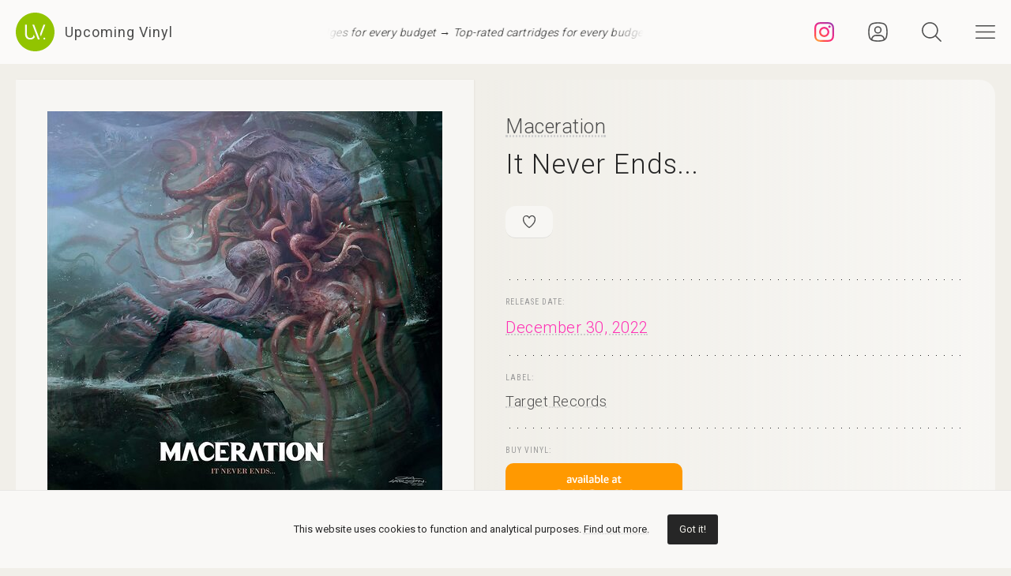

--- FILE ---
content_type: text/html; charset=UTF-8
request_url: https://upcomingvinyl.com/record/maceration-it-never-ends
body_size: 9937
content:
<!DOCTYPE html>
<html lang="en">

    <head>

        <meta charset="utf-8">

        <meta http-equiv="X-UA-Compatible" content="IE=edge">

        <meta name="viewport" content="width=device-width, initial-scale=1">

        <title>Maceration - It Never Ends... | Upcoming Vinyl (December 30, 2022)</title>

<meta name="description" content="It Never Ends... by Maceration, upcoming vinyl released December 30, 2022 on Target Records available for pre-order">

<meta property="og:type" content="website">

<meta property="og:site_name" content="Upcoming Vinyl">

<meta property="og:title" content="Maceration - It Never Ends...">

<meta property="og:description" content="Released December 30, 2022 on Target Records">

<meta property="og:url" content="https://upcomingvinyl.com/record/maceration-it-never-ends">

<meta property="og:image" content="https://upcomingvinyl.com/pics/covers/m/maceration-it-never-ends.jpg">

<meta name="twitter:card" content="summary_large_image">

<meta name="twitter:site" content="config('app_settings.twitter_handle')">

<meta name="twitter:title" content="Maceration - It Never Ends...">

<meta name="twitter:description" content="Released December 30, 2022 on Target Records">

<meta name="twitter:creator" content="config('app_settings.twitter_handle')">

<meta name="twitter:image" content="https://upcomingvinyl.com/pics/covers/m/maceration-it-never-ends.jpg">

        <link rel="icon" href="https://upcomingvinyl.com/images/icons/favicon.ico" sizes="any">
        <link rel="icon" href="https://upcomingvinyl.com/images/icons/favicon.svg" type="image/svg+xml" sizes="any">
        <link rel="apple-touch-icon" href="https://upcomingvinyl.com/images/icons/apple-touch-icon.png">

        <meta name="theme-color" content="#ffffff">

        <link rel="manifest" href="https://upcomingvinyl.com/manifest.json">

        <link rel="alternate" href="https://upcomingvinyl.com/feed" type="application/rss+xml" title="Upcoming Vinyl">

        <link rel="preconnect" href="https://fonts.googleapis.com">
        <link rel="preconnect" href="https://fonts.gstatic.com" crossorigin>
        <link href="https://fonts.googleapis.com/css2?family=Roboto:wght@100;300;400;500;600&family=Roboto+Slab:wght@200;300;400&family=Roboto+Condensed:wght@300;400&family=Merriweather:wght@300;400&family=Glass+Antiqua&display=swap" rel="stylesheet">

        <meta name='impact-site-verification' value='0746be56-9573-40f6-8d60-7b61e1016e67'>

        <meta name="google-adsense-account" content="ca-pub-5649538913396397">

        <script async src="https://pagead2.googlesyndication.com/pagead/js/adsbygoogle.js?client=ca-pub-5649538913396397" crossorigin="anonymous"></script>

        <script>
            if (localStorage.theme) document.documentElement.setAttribute("data-theme", localStorage.theme);
        </script>

        <link rel="stylesheet" href="https://unpkg.com/flickity@2/dist/flickity.min.css">
        <link rel="stylesheet" href="https://unpkg.com/flickity-fullscreen@2/fullscreen.css">

        <link rel="preload" as="style" href="https://upcomingvinyl.com/build/assets/app.ef357762.css" /><link rel="modulepreload" href="https://upcomingvinyl.com/build/assets/app.4fde979a.js" /><link rel="stylesheet" href="https://upcomingvinyl.com/build/assets/app.ef357762.css" data-navigate-track="reload" /><script type="module" src="https://upcomingvinyl.com/build/assets/app.4fde979a.js" data-navigate-track="reload"></script>
            <script type="application/ld+json">
    {
        "@context": "https://schema.org",
        "@graph": [
            {
                "@type":"ImageObject",
                "@id":"https://upcomingvinyl.com#logo",
                "url":"https://upcomingvinyl.com/images/icons/icon-app-192.png"
            },
            {
                "@type": "Organization",
                "@id":"https://upcomingvinyl.com#organization",
                "name": "Upcoming Vinyl",
                "url": "https://upcomingvinyl.com",
                "logo" : {
                    "@id":"https://upcomingvinyl.com#logo"
                },
                "sameAs" : [
                    "https://www.facebook.com/upcomingvinyl",                    "https://twitter.com/upcomingvinyl",                    "https://instagram.com/upcomingvinyl"                ]
            },
            {
                "@type": "WebSite",
                "@id":"https://upcomingvinyl.com#website",
                "name": "Upcoming Vinyl",
                "url": "https://upcomingvinyl.com",
                "potentialAction": {
                    "@type": "SearchAction",
                    "target": "https://upcomingvinyl.com/search/{search_term_string}",
                    "query-input": "required name=search_term_string"
                },
                "sameAs" : [
                    "https://www.facebook.com/upcomingvinyl",                    "https://twitter.com/upcomingvinyl",                    "https://instagram.com/upcomingvinyl"                ]
            },
            {
                "@type":"ImageObject",
                "@id":"https://upcomingvinyl.com/record/maceration-it-never-ends#cover"
                            },
            {
                "@type":"WebPage",
                "@id":"https://upcomingvinyl.com/record/maceration-it-never-ends#webpage",
                "url":"https://upcomingvinyl.com/record/maceration-it-never-ends",
                "name":"Maceration - It Never Ends...",
                "isPartOf":{
                    "@id":"https://upcomingvinyl.com#website"
                },
                "primaryImageOfPage":{
                    "@id":"https://upcomingvinyl.com/record/maceration-it-never-ends#cover"
                }
            },
            {
                "@type": "MusicAlbum",
                "@id": "https://upcomingvinyl.com/record/maceration-it-never-ends#record",
                "byArtist": {
                    "@type": "MusicGroup",
                    "name": "Maceration",
                    "@id": "https://upcomingvinyl.com/record/maceration-it-never-ends#artist"
                },
                                "publisher": {
                    "@type": "Organization",
                    "name": "Target Records"
                },
                                "genre": [],
                                "image": "https://upcomingvinyl.com/pics/covers/m/maceration-it-never-ends.jpg",
                                "name": "It Never Ends...",
                "albumReleaseType": "VinylRelease"
            }
        ]
    }
    </script>

        <script src="https://cdn.onesignal.com/sdks/web/v16/OneSignalSDK.page.js" defer></script>
        <script>
        window.OneSignalDeferred = window.OneSignalDeferred || [];
        OneSignalDeferred.push(async function(OneSignal) {
            await OneSignal.init({
            appId: "f209d4f4-389b-4883-ba8b-d7aa66e0f427",
            });
        });
        </script>

    </head>

    <body>

        <nav class="nav" id="nav">
    <div>
        <div class="top">
            <button class="nav-icons" id="nav-hamburger-icon-closed" aria-label="Close menu">
                <svg><use xlink:href="https://upcomingvinyl.com/images/icons.svg#closed"></use></svg>
            </button>
        </div>

        <ul class="main-menu">
            <li><a href="https://upcomingvinyl.com/new">Last added</a></li>
            <li><a href="https://upcomingvinyl.com/this-week">This week's releases</a></li>
            
            <li><a href="https://upcomingvinyl.com/featured">Featured</a></li>
            <li><a href="https://upcomingvinyl.com/release-calendar">Calendar</a></li>
            <li><a href="https://upcomingvinyl.com/overview">Overview</a></li>
            <li><a href="https://upcomingvinyl.com/posts">News / Articles</a></li>
            <li><a href="http://eepurl.com/gz2y1r" target="_blank">Newsletter</a></li>
                            <li><a href="https://upcomingvinyl.com/login">Favourites</a></li>
                                    <li><div class="theme-toggle">

    <input type="checkbox" class="theme-switch" id="theme-switch">

    <label class="theme-icon-dark" for="theme-switch" title="Switch to light mode">
        <svg><use xlink:href="https://upcomingvinyl.com/images/icons.svg#dark-mode"></use></svg>
    </label>

    <label class="theme-icon-light" for="theme-switch" title="Switch to dark mode">
        <svg><use xlink:href="https://upcomingvinyl.com/images/icons.svg#light-mode"></use></svg>
    </label>

</div>
</li>

        </ul>
    </div>

    <ul class="social-media">
        <li><a href="https://instagram.com/upcomingvinyl" target="_blank" rel="nofollow" aria-label="Instagram"><svg><use xlink:href="https://upcomingvinyl.com/images/icons.svg#sm-instagram"></use></svg></a></li>        <li><a href="https://www.facebook.com/upcomingvinyl" target="_blank" rel="nofollow" aria-label="Facebook"><svg><use xlink:href="https://upcomingvinyl.com/images/icons.svg#sm-facebook"></use></svg></a></li>                <li><a href="https://twitter.com/upcomingvinyl" target="_blank" rel="nofollow" aria-label="Twitter"><svg><use xlink:href="https://upcomingvinyl.com/images/icons.svg#sm-x"></use></svg></a></li>        <li><a href="https://bsky.app/profile/upcomingvinyl.com" target="_blank" rel="nofollow" aria-label="Bluesky"><svg><use xlink:href="https://upcomingvinyl.com/images/icons.svg#sm-bluesky"></use></svg></a></li>    </ul>

</nav>

<div class="nav-underlay" id="nav-underlay"></div>

        <div class="search-box" id="search-box">

    <div class="top">
        <button class="nav-icons to-right" id="nav-search-icon-closed">
            <svg><use xlink:href="https://upcomingvinyl.com/images/icons.svg#closed"></use></svg>
        </button>
    </div>

    <form action="https://upcomingvinyl.com/search" method="POST" class="search-form">
        <input type="hidden" name="_token" value="O7c8nSHqXfS3U0z3zVlgXJPq85xhl2mh9suM7lc0">        <input type="search" name="keyword" class="search-input" id="search-input" value="" placeholder="search" autocomplete="off" minlength="3">
    </form>

</div>

        <div class="container" id="container">

            <header class="header ">

    <div class="wrapper nopadding">

        <div class="header-content">

            <div class="logo-container">
                <a href="https://upcomingvinyl.com" class="logo" aria-label="Go to home page">
                    <svg><use xlink:href="https://upcomingvinyl.com/images/icons.svg#logo"></use></svg>
                    <span>Upcoming Vinyl</span>
                </a>
            </div>

            <div class="ticker">
                <div class="ticker__move">
                    <a href="https://amzn.to/4mf8HVb" target="_blank">Top-rated cartridges for every budget &rarr;</a>
                    <a href="https://amzn.to/4mf8HVb" target="_blank">Top-rated cartridges for every budget &rarr;</a>
                    <a href="https://amzn.to/4mf8HVb" target="_blank">Top-rated cartridges for every budget &rarr;</a>
                </div>
            </div>

            <div>
                                    <a href="https://instagram.com/upcomingvinyl" title="Instagram" class="nav-icons instagram" target="_blank">
                        <svg enable-background="new 0 0 128 128" version="1.1" viewBox="0 0 128 128" xml:space="preserve" xmlns="http://www.w3.org/2000/svg" xmlns:xlink="http://www.w3.org/1999/xlink"><g id="_x37__stroke"><g id="Instagram_1_"><rect clip-rule="evenodd" fill="none" fill-rule="evenodd" height="128" width="128"/><radialGradient cx="19.1111" cy="128.4444" gradientUnits="userSpaceOnUse" id="Instagram_2_" r="163.5519"><stop offset="0" style="stop-color:#FFB140"/><stop offset="0.2559" style="stop-color:#FF5445"/><stop offset="0.599" style="stop-color:#FC2B82"/><stop offset="1" style="stop-color:#8E40B7"/></radialGradient><path clip-rule="evenodd" d="M105.843,29.837    c0,4.242-3.439,7.68-7.68,7.68c-4.241,0-7.68-3.438-7.68-7.68c0-4.242,3.439-7.68,7.68-7.68    C102.405,22.157,105.843,25.595,105.843,29.837z M64,85.333c-11.782,0-21.333-9.551-21.333-21.333    c0-11.782,9.551-21.333,21.333-21.333c11.782,0,21.333,9.551,21.333,21.333C85.333,75.782,75.782,85.333,64,85.333z M64,31.135    c-18.151,0-32.865,14.714-32.865,32.865c0,18.151,14.714,32.865,32.865,32.865c18.151,0,32.865-14.714,32.865-32.865    C96.865,45.849,82.151,31.135,64,31.135z M64,11.532c17.089,0,19.113,0.065,25.861,0.373c6.24,0.285,9.629,1.327,11.884,2.204    c2.987,1.161,5.119,2.548,7.359,4.788c2.24,2.239,3.627,4.371,4.788,7.359c0.876,2.255,1.919,5.644,2.204,11.884    c0.308,6.749,0.373,8.773,0.373,25.862c0,17.089-0.065,19.113-0.373,25.861c-0.285,6.24-1.327,9.629-2.204,11.884    c-1.161,2.987-2.548,5.119-4.788,7.359c-2.239,2.24-4.371,3.627-7.359,4.788c-2.255,0.876-5.644,1.919-11.884,2.204    c-6.748,0.308-8.772,0.373-25.861,0.373c-17.09,0-19.114-0.065-25.862-0.373c-6.24-0.285-9.629-1.327-11.884-2.204    c-2.987-1.161-5.119-2.548-7.359-4.788c-2.239-2.239-3.627-4.371-4.788-7.359c-0.876-2.255-1.919-5.644-2.204-11.884    c-0.308-6.749-0.373-8.773-0.373-25.861c0-17.089,0.065-19.113,0.373-25.862c0.285-6.24,1.327-9.629,2.204-11.884    c1.161-2.987,2.548-5.119,4.788-7.359c2.239-2.24,4.371-3.627,7.359-4.788c2.255-0.876,5.644-1.919,11.884-2.204    C44.887,11.597,46.911,11.532,64,11.532z M64,0C46.619,0,44.439,0.074,37.613,0.385C30.801,0.696,26.148,1.778,22.078,3.36    c-4.209,1.635-7.778,3.824-11.336,7.382C7.184,14.3,4.995,17.869,3.36,22.078c-1.582,4.071-2.664,8.723-2.975,15.535    C0.074,44.439,0,46.619,0,64c0,17.381,0.074,19.561,0.385,26.387c0.311,6.812,1.393,11.464,2.975,15.535    c1.635,4.209,3.824,7.778,7.382,11.336c3.558,3.558,7.127,5.746,11.336,7.382c4.071,1.582,8.723,2.664,15.535,2.975    C44.439,127.926,46.619,128,64,128c17.381,0,19.561-0.074,26.387-0.385c6.812-0.311,11.464-1.393,15.535-2.975    c4.209-1.636,7.778-3.824,11.336-7.382c3.558-3.558,5.746-7.127,7.382-11.336c1.582-4.071,2.664-8.723,2.975-15.535    C127.926,83.561,128,81.381,128,64c0-17.381-0.074-19.561-0.385-26.387c-0.311-6.812-1.393-11.464-2.975-15.535    c-1.636-4.209-3.824-7.778-7.382-11.336c-3.558-3.558-7.127-5.746-11.336-7.382c-4.071-1.582-8.723-2.664-15.535-2.975    C83.561,0.074,81.381,0,64,0z" fill="url(#Instagram_2_)" fill-rule="evenodd" id="Instagram"/></g></g></svg>
                    </a>
                
                                    <a href="https://upcomingvinyl.com/user/favourites" title="Favourites" class="nav-icons favourites">
                        <svg><use xlink:href="https://upcomingvinyl.com/images/icons.svg#admin"></use></svg>
                    </a>
                
                

                <button class="nav-icons" id="nav-icon-search" aria-label="Seach">
                    <svg><use xlink:href="https://upcomingvinyl.com/images/icons.svg#search"></use></svg>
                </button>

                <button class="nav-icons" id="nav-icon-hamburger" aria-label="Menu">
                    <svg><use xlink:href="https://upcomingvinyl.com/images/icons.svg#hamburger"></use></svg>
                </button>
            </div>

        </div>

    </div>

</header>


            
    <main class="wrapper">

        <article class="record">

            <div class="cover sticky">

                <a href="https://upcomingvinyl.com/pics/covers/m/maceration-it-never-ends.jpg" data-pswp-width="500" data-pswp-height="500" class="gallery-item">
                    <img src="https://upcomingvinyl.com/pics/covers/m/maceration-it-never-ends.jpg" alt="Maceration - It Never Ends... vinyl cover">
                </a>

            </div>

            <div class="info">

                <div class="item release-info">

                    <div class="breadcrumbs"><a href="https://upcomingvinyl.com">UpcomingVinyl.com</a> <span>&#187;</span> Releases</div>

                    <h1>

                        
                            <a href="https://upcomingvinyl.com/artist/Maceration">Maceration</a>

                        
                        <span>It Never Ends...</span>

                    </h1>

                    <div class="formats">

                        <ul>

                            <li class="favourite">
                                                                    <a href="https://upcomingvinyl.com/login" title="Add to favourites">
                                        <svg><use xlink:href="https://upcomingvinyl.com/images/icons.svg#favourite"></use></svg>
                                    </a>
                                                            </li>

                            
                            
                            
                            
                            

                            
                        </ul>

                    </div>

                    <div class="styles">
                        <ul>
                                                    </ul>
                    </div>

                    
                </div>

                <div class="item release-date">

                    <div class="item-title">Release date:</div>

                    <a href="https://upcomingvinyl.com/release-date/2022-12-30" class="detail">December 30, 2022</a>

                </div>

                <div class="item label">

                    <div class="item-title">Label:</div>

                    <div class="labels">
                                                    <a href="https://upcomingvinyl.com/label/target-records">Target Records</a>
                                            </div>

                </div>

                <div class="item order">

                                            <div class="item-title">Buy vinyl:</div>
                    
                                            <a href="https://www.amazon.com/dp/B0BHG875PT?tag=upcomingvinyl-20" class="amazon-link">
                            <img src="https://upcomingvinyl.com/images/available-at-amazon.png">
                        </a>
                    
                </div>

                
                    <div class="item description">

                        
                        
                            <div class="item-title">Tracklist:</div>

                            <ul class="tracklist">

                                
                                    
                                        <li>
                                            <span>1. Lost in Depravity</span>
                                        </li>

                                    
                                        <li>
                                            <span>2. Epiphany of the Past</span>
                                        </li>

                                    
                                        <li>
                                            <span>3. Arcane Secrets</span>
                                        </li>

                                    
                                        <li>
                                            <span>4. It Never Ends</span>
                                        </li>

                                    
                                        <li>
                                            <span>5. Engulfed in Agony</span>
                                        </li>

                                    
                                        <li>
                                            <span>6. A Sacrifice of Pity</span>
                                        </li>

                                    
                                        <li>
                                            <span>7. On the Edge of Nothing</span>
                                        </li>

                                    
                                        <li>
                                            <span>8. Tender Twigs of Innocence</span>
                                        </li>

                                    
                                        <li>
                                            <span>9. Monolith of the Cursed</span>
                                        </li>

                                    
                                
                            </ul>

                        
                    </div>

                
                

                
                
                
                <ul class="share">
                    <li class="share-title">
                        Share
                    </li>
                    <li class="share-icon">
                        <svg><use xlink:href="https://upcomingvinyl.com/images/icons.svg#share"></use></svg>
                    </li>
                    <li>
                        <a href="https://www.facebook.com/sharer.php?u=https://upcomingvinyl.com/record/maceration-it-never-ends" target="_blank">
                            <svg><use xlink:href="https://upcomingvinyl.com/images/icons.svg#share-facebook"></use></svg>
                        </a>
                    </li>
                    <li>
                        <a href="https://twitter.com/intent/tweet?text=Maceration - It Never Ends...&url=https://upcomingvinyl.com/record/maceration-it-never-ends" target="_blank">
                            <svg><use xlink:href="https://upcomingvinyl.com/images/icons.svg#share-twitter"></use></svg>
                        </a>
                    </li>
                    <li>
                        <a href="https://pinterest.com/pin/create/button/?url=https://upcomingvinyl.com/record/maceration-it-never-ends" target="_blank">
                            <svg><use xlink:href="https://upcomingvinyl.com/images/icons.svg#share-pinterest"></use></svg>
                        </a>
                    </li>
                    <li>
                        <a href="/cdn-cgi/l/email-protection#[base64]" target="_blank">
                            <svg><use xlink:href="https://upcomingvinyl.com/images/icons.svg#share-email"></use></svg>
                        </a>
                    </li>
                    <li class="mobile">
                        <a href="fb-messenger://share/?link=https://upcomingvinyl.com/record/maceration-it-never-ends" target="_blank">
                            <svg><use xlink:href="https://upcomingvinyl.com/images/icons.svg#share-messenger"></use></svg>
                        </a>
                    </li>
                    <li class="mobile">
                        <a href="whatsapp://send?text=https://upcomingvinyl.com/record/maceration-it-never-ends" target="_blank">
                            <svg><use xlink:href="https://upcomingvinyl.com/images/icons.svg#share-whatsapp"></use></svg>
                        </a>
                    </li>
                                    </ul>

            </div>

            <div class="sidebar">

                <div class="latest">

                    <h3>LAST ADDED</h3>

                    <ul class="record-list">

    
        <li>
            <a href="https://upcomingvinyl.com/record/steeleye-span-ten-man-mop-or-mr-reservoir-butler-rides-again">
                <h2>
                    <span>
                        Steeleye Span &mdash; Ten Man Mop Or Mr. Reservoir Butler Rides Again
                                            </span>
                                            Reissued Sounds /
                                        February 13, 2026
                </h2>
            </a>
        </li>

    
        <li>
            <a href="https://upcomingvinyl.com/record/destin-conrad-whimsy">
                <h2>
                    <span>
                        Destin Conrad &mdash; Whimsy
                                            </span>
                                            Above Ground /
                                        February 13, 2026
                </h2>
            </a>
        </li>

    
        <li>
            <a href="https://upcomingvinyl.com/record/the-kitchenettes-sunday-best">
                <h2>
                    <span>
                        The Kitchenettes &mdash; Sunday Best
                                            </span>
                                            Slumberland Records /
                                        March 6, 2026
                </h2>
            </a>
        </li>

    
        <li>
            <a href="https://upcomingvinyl.com/record/king-diamond-them-uk-exclusive">
                <h2>
                    <span>
                        King Diamond &mdash; Them (Uk Exclusive)
                                            </span>
                                            Metal Blade Import /
                                        March 6, 2026
                </h2>
            </a>
        </li>

    
        <li>
            <a href="https://upcomingvinyl.com/record/colton-bowlin-grandpa-s-mill">
                <h2>
                    <span>
                        Colton Bowlin &mdash; Grandpa&#039;s Mill
                                            </span>
                                            State Line Records /
                                        March 13, 2026
                </h2>
            </a>
        </li>

    
        <li>
            <a href="https://upcomingvinyl.com/record/le-sserafim-spaghetti">
                <h2>
                    <span>
                        Le Sserafim &mdash; Spaghetti
                                            </span>
                                            SOURCE MUSIC /
                                        February 6, 2026
                </h2>
            </a>
        </li>

    
        <li>
            <a href="https://upcomingvinyl.com/record/mercyful-fate-don-t-break-the-oath-uk-exclusive">
                <h2>
                    <span>
                        Mercyful Fate &mdash; Don&#039;t Break The Oath (Uk Exclusive)
                                            </span>
                                            Metal Blade Import /
                                        March 20, 2026
                </h2>
            </a>
        </li>

    
        <li>
            <a href="https://upcomingvinyl.com/record/em-beihold-tales-of-a-failed-shapeshifter-signed-insert">
                <h2>
                    <span>
                        Em Beihold &mdash; Tales of a Failed Shapeshifter Signed Insert
                                            </span>
                                            Moon Projects/Republic /
                                        February 27, 2026
                </h2>
            </a>
        </li>

    
        <li>
            <a href="https://upcomingvinyl.com/record/split-enz-seconds-thoughts-expanded">
                <h2>
                    <span>
                        Split Enz &mdash; Seconds Thoughts Expanded
                                                    [2xLP]
                                            </span>
                                            Chrysalis /
                                        February 27, 2026
                </h2>
            </a>
        </li>

    
        <li>
            <a href="https://upcomingvinyl.com/record/lolo-god-forbid-a-girl-spits-out-her-feeling-fruit-punch">
                <h2>
                    <span>
                        LOLO &mdash; god forbid a girl spits out her feeling! Fruit Punch
                                            </span>
                                            Fearless Records /
                                        May 1, 2026
                </h2>
            </a>
        </li>

    
        <li>
            <a href="https://upcomingvinyl.com/record/stephen-o-malley-spheres-collapser">
                <h2>
                    <span>
                        Stephen O&#039;Malley &mdash; Spheres Collapser
                                            </span>
                                            Xkatedral /
                                        February 27, 2026
                </h2>
            </a>
        </li>

    
        <li>
            <a href="https://upcomingvinyl.com/record/sugar-copper-blue-citrus">
                <h2>
                    <span>
                        Sugar &mdash; Copper Blue (Citrus)
                                            </span>
                                            Bmg /
                                        February 20, 2026
                </h2>
            </a>
        </li>

    
</ul>

                    <a href="https://upcomingvinyl.com/new" class="show-more">Show more &rarr;</a>

                </div>

                

            </div>

        </article>

        

        <a href="https://play.google.com/store/apps/details?id=com.lushz.upcomingvinyl" target="_blank" class="app-link">
    <p>Install our app to receive notifications when new upcoming releases are added.</p>
    <img alt="Get it on Google Play" src="https://play.google.com/intl/en_us/badges/static/images/badges/en_badge_web_generic.png">
</a>



        
            <section class="related-records">

                <h3>Recommended equipment and accessories</h3>

                <ul class="product-grid">

    
        <li>

            <a href="https://amzn.to/2uDeWNq" target="_blank">

                                    <div class="featured-image">
                        <img src="https://upcomingvinyl.com/media/products/10/denon-dp400.jpg" alt="Denon DP-400">
                    </div>
                
                <h2>Denon DP-400</h2>

                                    <p>Featuring a high-precision, belt-driven mechanism and an adjustable tonearm that ensures optimal tracking and minimal resonance</p>
                
            </a>

        </li>

    
        <li>

            <a href="https://amzn.to/3Rt7kpi" target="_blank">

                                    <div class="featured-image">
                        <img src="https://upcomingvinyl.com/media/products/18/HumminGuru Ultrasonic Vinyl Record Cleaner.jpg" alt="HumminGuru: Ultrasonic Vinyl Record Cleaner">
                    </div>
                
                <h2>HumminGuru: Ultrasonic Vinyl Record Cleaner</h2>

                                    <p>Advanced ultrasonic technology with customizable cleaning cycles and a large tank capacity to thoroughly remove dust, dirt, and contaminants</p>
                
            </a>

        </li>

    
        <li>

            <a href="https://amzn.to/3XUO72C" target="_blank">

                                    <div class="featured-image">
                        <img src="https://upcomingvinyl.com/media/products/26/VEVOR Ultrasonic Cleaner.jpg" alt="Vevor Ultrasonic Cleaner">
                    </div>
                
                <h2>Vevor Ultrasonic Cleaner</h2>

                                    <p>Thoroughly clean and restore your vinyl records, removing dust, dirt, and grime from every groove without damaging the surface</p>
                
            </a>

        </li>

    
        <li>

            <a href="https://amzn.to/4ehVneu" target="_blank">

                                    <div class="featured-image">
                        <img src="https://upcomingvinyl.com/media/products/27/nag.jpg" alt="Nagaoka MP-110H Cartridge">
                    </div>
                
                <h2>Nagaoka MP-110H Cartridge</h2>

                                    <p>Features a high-quality elliptical stylus that provides excellent tracking and minimizes distortion, delivering a detailed sound reproduction with an output voltage of 5.0 mV</p>
                
            </a>

        </li>

    
        <li>

            <a href="https://amzn.to/3BgFeaB" target="_blank">

                                    <div class="featured-image">
                        <img src="https://upcomingvinyl.com/media/products/23/project.jpg" alt="Pro-Ject Phono Box DC Pre-Amp">
                    </div>
                
                <h2>Pro-Ject Phono Box DC Pre-Amp</h2>

                                    <p>Compact, high-performance phono preamplifier for both MM and MC cartridges, delivering a clean, detailed signal with minimal noise.</p>
                
            </a>

        </li>

    
</ul>

            </section>

        
        
            <section class="related-records">

                <h3>Featured Upcoming Vinyl</h3>

                <ul class="record-grid">

    
        <li>

            <a href="https://upcomingvinyl.com/record/florist-holdly-ep-10-year-anniversary-edition-blue-splatter">

                <img src="https://upcomingvinyl.com/images/tn-placeholder.svg" data-src="https://upcomingvinyl.com/pics/covers/f/florist-holdly-ep-10-year-anniversary-edition-blue-splatter-tn.jpg" class="lazy-tn"  alt="Florist - Holdly (10 Year Anniversary Edition; Blue Splatter) vinyl cover">

                <h2>
                    Florist
                    <span>
                        Holdly (10 Year Anniversary Edition; Blue Splatter)
                                            </span>
                </h2>

            </a>

            <div class="labels">
                                    <a href="https://upcomingvinyl.com/label/double-double-whammy">Double Double Whammy</a>
                
                <br>

                February 20, 2026

                            </div>

        </li>

    
        <li>

            <a href="https://upcomingvinyl.com/record/charlie-puth-whatever-s-clever-amazon-exclusive">

                <img src="https://upcomingvinyl.com/images/tn-placeholder.svg" data-src="https://upcomingvinyl.com/pics/covers/c/charlie-puth-whatever-s-clever-amazon-exclusive-tn.jpg" class="lazy-tn"  alt="Charlie Puth - Whatever&#039;s Clever! (Amazon Exclusive) vinyl cover">

                <h2>
                    Charlie Puth
                    <span>
                        Whatever&#039;s Clever! (Amazon Exclusive)
                                            </span>
                </h2>

            </a>

            <div class="labels">
                                    <a href="https://upcomingvinyl.com/label/atlantic">Atlantic</a>
                
                <br>

                March 27, 2026

                            </div>

        </li>

    
        <li>

            <a href="https://upcomingvinyl.com/record/megadeth-megadeth">

                <img src="https://upcomingvinyl.com/images/tn-placeholder.svg" data-src="https://upcomingvinyl.com/pics/covers/m/megadeth-megadeth-tn.jpg" class="lazy-tn"  alt="Megadeth - Megadeth vinyl cover">

                <h2>
                    Megadeth
                    <span>
                        Megadeth
                                                    [2xLP]
                                            </span>
                </h2>

            </a>

            <div class="labels">
                                    <a href="https://upcomingvinyl.com/label/frontiers-new-recordings-physical-only">Frontiers New Recordings Physical Only</a>
                
                <br>

                January 23, 2026

                            </div>

        </li>

    
        <li>

            <a href="https://upcomingvinyl.com/record/joji-piss-in-the-wind">

                <img src="https://upcomingvinyl.com/images/tn-placeholder.svg" data-src="https://upcomingvinyl.com/pics/covers/j/joji-piss-in-the-wind-tn.jpg" class="lazy-tn"  alt="Joji - Piss In The Wind vinyl cover">

                <h2>
                    Joji
                    <span>
                        Piss In The Wind
                                            </span>
                </h2>

            </a>

            <div class="labels">
                                    <a href="https://upcomingvinyl.com/label/palace-creek">Palace Creek</a>
                
                <br>

                February 6, 2026

                            </div>

        </li>

    
        <li>

            <a href="https://upcomingvinyl.com/record/jose-gonzalez-against-the-dying-of-the-light">

                <img src="https://upcomingvinyl.com/images/tn-placeholder.svg" data-src="https://upcomingvinyl.com/pics/covers/j/jose-gonzalez-against-the-dying-of-the-light-tn.jpg" class="lazy-tn"  alt="José González - Against The Dying Of The Light vinyl cover">

                <h2>
                    José González
                    <span>
                        Against The Dying Of The Light
                                            </span>
                </h2>

            </a>

            <div class="labels">
                                    <a href="https://upcomingvinyl.com/label/mute">Mute</a>
                
                <br>

                March 27, 2026

                            </div>

        </li>

    
        <li>

            <a href="https://upcomingvinyl.com/record/foy-vance-the-wake-blue">

                <img src="https://upcomingvinyl.com/images/tn-placeholder.svg" data-src="https://upcomingvinyl.com/pics/covers/f/foy-vance-the-wake-blue-tn.jpg" class="lazy-tn"  alt="Foy Vance - The Wake (Blue) vinyl cover">

                <h2>
                    Foy Vance
                    <span>
                        The Wake (Blue)
                                                    [2xLP]
                                            </span>
                </h2>

            </a>

            <div class="labels">
                                    <a href="https://upcomingvinyl.com/label/rounder">Rounder</a>
                
                <br>

                March 13, 2026

                            </div>

        </li>

    
        <li>

            <a href="https://upcomingvinyl.com/record/arlo-parks-ambiguous-desire">

                <img src="https://upcomingvinyl.com/images/tn-placeholder.svg" data-src="https://upcomingvinyl.com/pics/covers/a/arlo-parks-ambiguous-desire-tn.jpg" class="lazy-tn"  alt="Arlo Parks - Ambiguous Desire vinyl cover">

                <h2>
                    Arlo Parks
                    <span>
                        Ambiguous Desire
                                            </span>
                </h2>

            </a>

            <div class="labels">
                                    <a href="https://upcomingvinyl.com/label/transgressive">Transgressive</a>
                
                <br>

                April 3, 2026

                            </div>

        </li>

    
        <li>

            <a href="https://upcomingvinyl.com/record/silversun-pickups-tenterhooks">

                <img src="https://upcomingvinyl.com/images/tn-placeholder.svg" data-src="https://upcomingvinyl.com/pics/covers/s/silversun-pickups-tenterhooks-tn.jpg" class="lazy-tn"  alt="Silversun Pickups - Tenterhooks vinyl cover">

                <h2>
                    Silversun Pickups
                    <span>
                        Tenterhooks
                                            </span>
                </h2>

            </a>

            <div class="labels">
                                    <a href="https://upcomingvinyl.com/label/new-machine-recordings">New Machine Recordings</a>
                
                <br>

                February 6, 2026

                            </div>

        </li>

    
        <li>

            <a href="https://upcomingvinyl.com/record/yes-symphonic-live-limited-edition-180g-4-half-speed">

                <img src="https://upcomingvinyl.com/images/tn-placeholder.svg" data-src="https://upcomingvinyl.com/pics/covers/y/yes-symphonic-live-limited-edition-180g-4-half-speed-tn.jpg" class="lazy-tn"  alt="Yes - SYmphonic Live (Limited Edition; Half-Speed) vinyl cover">

                <h2>
                    Yes
                    <span>
                        SYmphonic Live (Limited Edition; Half-Speed)
                                                    [4xLP]
                                            </span>
                </h2>

            </a>

            <div class="labels">
                                    <a href="https://upcomingvinyl.com/label/mercury-studios">Mercury Studios</a>
                
                <br>

                January 23, 2026

                            </div>

        </li>

    
        <li>

            <a href="https://upcomingvinyl.com/record/alan-vega-collision-drive-red">

                <img src="https://upcomingvinyl.com/images/tn-placeholder.svg" data-src="https://upcomingvinyl.com/pics/covers/a/alan-vega-collision-drive-red-tn.jpg" class="lazy-tn"  loading="lazy"  alt="Alan Vega - Collision Drive (Red) vinyl cover">

                <h2>
                    Alan Vega
                    <span>
                        Collision Drive (Red)
                                            </span>
                </h2>

            </a>

            <div class="labels">
                                    <a href="https://upcomingvinyl.com/label/sacred-bones">Sacred Bones</a>
                
                <br>

                January 23, 2026

                            </div>

        </li>

    
        <li>

            <a href="https://upcomingvinyl.com/record/tori-amos-strange-little-girls-enjoy-the-silence-version">

                <img src="https://upcomingvinyl.com/images/tn-placeholder.svg" data-src="https://upcomingvinyl.com/pics/covers/t/tori-amos-strange-little-girls-enjoy-the-silence-version-tn.jpg" class="lazy-tn"  loading="lazy"  alt="Tori Amos - Strange Little Girls Enjoy the Silence Version vinyl cover">

                <h2>
                    Tori Amos
                    <span>
                        Strange Little Girls Enjoy the Silence Version
                                                    [2xLP]
                                            </span>
                </h2>

            </a>

            <div class="labels">
                                    <a href="https://upcomingvinyl.com/label/atlantic-catalog-group">Atlantic Catalog Group</a>
                
                <br>

                February 20, 2026

                            </div>

        </li>

    
        <li>

            <a href="https://upcomingvinyl.com/record/asia-live-in-london">

                <img src="https://upcomingvinyl.com/images/tn-placeholder.svg" data-src="https://upcomingvinyl.com/pics/covers/a/asia-live-in-london-tn.jpg" class="lazy-tn"  loading="lazy"  alt="Asia - Live In London vinyl cover">

                <h2>
                    Asia
                    <span>
                        Live In London
                                                    [2xLP]
                                            </span>
                </h2>

            </a>

            <div class="labels">
                                    <a href="https://upcomingvinyl.com/label/frontiers-new-recordings-physical-only">Frontiers New Recordings Physical Only</a>
                
                <br>

                March 13, 2026

                            </div>

        </li>

    
        <li>

            <a href="https://upcomingvinyl.com/record/angel-du-t-cold-2-the-touch-red">

                <img src="https://upcomingvinyl.com/images/tn-placeholder.svg" data-src="https://upcomingvinyl.com/pics/covers/a/angel-du-t-cold-2-the-touch-red-tn.jpg" class="lazy-tn"  loading="lazy"  alt="Angel Du$T - Cold 2 the Touch (Red) vinyl cover">

                <h2>
                    Angel Du$T
                    <span>
                        Cold 2 the Touch (Red)
                                            </span>
                </h2>

            </a>

            <div class="labels">
                                    <a href="https://upcomingvinyl.com/label/run-for-cover">Run For Cover</a>
                
                <br>

                February 13, 2026

                            </div>

        </li>

    
        <li>

            <a href="https://upcomingvinyl.com/record/morrissey-make-up-is-a-lie-blue">

                <img src="https://upcomingvinyl.com/images/tn-placeholder.svg" data-src="https://upcomingvinyl.com/pics/covers/m/morrissey-make-up-is-a-lie-blue-tn.jpg" class="lazy-tn"  loading="lazy"  alt="Morrissey - MAke-Up Is A Lie (Blue) vinyl cover">

                <h2>
                    Morrissey
                    <span>
                        MAke-Up Is A Lie (Blue)
                                            </span>
                </h2>

            </a>

            <div class="labels">
                                    <a href="https://upcomingvinyl.com/label/warner-records">Warner Records</a>
                
                <br>

                March 6, 2026

                            </div>

        </li>

    
</ul>

            </section>

        
        
            <section class="related-records">

                <h3>Featured Posts</h3>

                <ul class="post-grid">

    
        <li>

            <a href="https://upcomingvinyl.com/posts/notable-vinyl-releases-out-this-friday-january-16-2026">

                                    <img src="https://upcomingvinyl.com/images/post-tn-placeholder.jpg" alt="Notable vinyl releases out this Friday -  January 16, 2026">
                
                <h2>
                    Notable vinyl releases out this Friday -  January 16, 2026
                </h2>

            </a>

                        <ul class="categories">
                                    <li><a href="https://upcomingvinyl.com/posts/category/lists">Lists</a></li>
                                    <li><a href="https://upcomingvinyl.com/posts/category/weekly">Weekly</a></li>
                
                            </ul>
            
        </li>

    
        <li>

            <a href="https://upcomingvinyl.com/posts/notable-vinyl-releases-out-this-friday-december-12-2025">

                                    <img src="https://upcomingvinyl.com/media/posts/121/notable-vinyl-releases-out-this-friday-december-12-2025-tn.jpg"  alt="Notable vinyl releases out this Friday -  December 12, 2025">
                
                <h2>
                    Notable vinyl releases out this Friday -  December 12, 2025
                </h2>

            </a>

                        <ul class="categories">
                                    <li><a href="https://upcomingvinyl.com/posts/category/lists">Lists</a></li>
                                    <li><a href="https://upcomingvinyl.com/posts/category/weekly">Weekly</a></li>
                
                            </ul>
            
        </li>

    
        <li>

            <a href="https://upcomingvinyl.com/posts/notable-vinyl-releases-out-this-friday-december-05-2025">

                                    <img src="https://upcomingvinyl.com/media/posts/120/notable-vinyl-releases-out-this-friday-december-05-2025-tn.jpg"  alt="Notable vinyl releases out this Friday -  December 05, 2025">
                
                <h2>
                    Notable vinyl releases out this Friday -  December 05, 2025
                </h2>

            </a>

                        <ul class="categories">
                                    <li><a href="https://upcomingvinyl.com/posts/category/lists">Lists</a></li>
                                    <li><a href="https://upcomingvinyl.com/posts/category/weekly">Weekly</a></li>
                
                            </ul>
            
        </li>

    
</ul>

            </section>

        
        <div class="asns">
    <script data-cfasync="false" src="/cdn-cgi/scripts/5c5dd728/cloudflare-static/email-decode.min.js"></script><script async src="https://pagead2.googlesyndication.com/pagead/js/adsbygoogle.js?client=ca-pub-5649538913396397"
     crossorigin="anonymous"></script>
    <ins class="adsbygoogle"
        style="display:block"
        data-ad-client="ca-pub-5649538913396397"
        data-ad-slot="5870727635"
        data-ad-format="auto"
        data-full-width-responsive="true"></ins>
    <script>
        (adsbygoogle = window.adsbygoogle || []).push({});
    </script>
</div>

    </main>


            <footer class="footer">

    <div class="newsletter-form-container">

    <form action="https://upcomingvinyl.us3.list-manage.com/subscribe/post" method="POST" class="newsletter-form">

        <input type="hidden" name="u" value="5b9168e034cb14b31fcbd3534">
        <input type="hidden" name="id" value="4658a9a0be">
        <input type="hidden" name="v_id" value="4834">
        <input type="hidden" name="f_id" value="00c57be2f0">

        <label for="email">Newsletter</label>

        <input type="email" name="EMAIL" id="email" value="" placeholder="enter your email address" autocomplete="off" required>

        <input type="submit" value="Subscribe">

    </form>

</div>

    <div class="wrapper">

        <ul class="nav-social-media">
            <li><a href="https://instagram.com/upcomingvinyl" target="_blank" rel="nofollow" aria-label="Instagram"><svg><use xlink:href="https://upcomingvinyl.com/images/icons.svg#sm-instagram"></use></svg></a></li>            <li><a href="https://www.facebook.com/upcomingvinyl" target="_blank" rel="nofollow" aria-label="Facebook"><svg><use xlink:href="https://upcomingvinyl.com/images/icons.svg#sm-facebook"></use></svg></a></li>            <li><a href="https://twitter.com/upcomingvinyl" target="_blank" rel="nofollow" aria-label="Twitter"><svg><use xlink:href="https://upcomingvinyl.com/images/icons.svg#sm-x"></use></svg></a></li>            <li><a href="https://bsky.app/profile/upcomingvinyl.com" target="_blank" rel="nofollow" aria-label="Bluesky"><svg><use xlink:href="https://upcomingvinyl.com/images/icons.svg#sm-bluesky"></use></svg></a></li>        </ul>

        <nav>
            <ul class="nav-footer">
                <li><a href="https://upcomingvinyl.com">Home</a></li>
                <li><a href="https://upcomingvinyl.com/new">Last added</a></li>
                <li><a href="https://upcomingvinyl.com/this-week">This week's releases</a></li>
                <li><a href="https://upcomingvinyl.com/this-month">This month's releases</a></li>
                <li><a href="https://upcomingvinyl.com/release-calendar">Calendar</a></li>
                <li><a href="https://upcomingvinyl.com/overview">Overview</a></li>
                                    <li><a href="https://upcomingvinyl.com/login">Favourites</a></li>
                                <li><a href="https://upcomingvinyl.com/posts">Posts</a></li>
                <li><a href="http://eepurl.com/gz2y1r" target="_blank">Newsletter</a></li>
            </ul>
        </nav>

        <nav>
            <ul class="nav-footer secondary">
                <li><a href="https://upcomingvinyl.com/about">About</a></li>
                <li><a href="https://upcomingvinyl.com/privacy-policy">Privacy policy</a></li>
                <li><a href="https://upcomingvinyl.com/terms-conditions">Terms &amp; conditions</a></li>
            </ul>
        </nav>

            <div class="affiliate-disclaimer">Upcomingvinyl.com is a participant in the Amazon Services LLC Associates Program, an affiliate advertising program designed to provide a means for sites to earn advertising fees by advertising and linking to Amazon.com</div>

    </div>

</footer>

        </div>

        <div id="cookie-consent" class="cookie-consent">

    <div class="text">This website uses cookies to function and analytical purposes. <a href="https://upcomingvinyl.com/privacy-policy">Find out more.</a></div>

    <div id="accept-cookie-consent" class="button">Got it!</div>

</div>

            <script type="module">
        import PhotoSwipeLightbox from 'https://upcomingvinyl.com/js/photoswipe/photoswipe-lightbox.esm.js';
        const lightbox = new PhotoSwipeLightbox({
          gallery: '.record',
          children: '.gallery-item',
          pswpModule: () => import('https://upcomingvinyl.com/js/photoswipe/photoswipe.esm.js'),
          bgOpacity: 0.9,
          counter: false,
          zoom: false,
        });
        lightbox.init();
    </script>

    <script type="module">
        $('.desc').readmore({
            speed: 75,
            collapsedHeight: 210,
            lessLink: '',
            moreLink: '<a href="#" class="show-more">Show more &rarr;</a>'
        });
    </script>

    

    <script type="module">
        $(document).ready(function() {
            $(".lazy-tn").unveil(500);
        });
    </script>

    <script src="/livewire/livewire.js?id=b67331b2"   data-csrf="O7c8nSHqXfS3U0z3zVlgXJPq85xhl2mh9suM7lc0" data-uri="/livewire/update" data-navigate-once="true"></script>


        <!-- Google tag (gtag.js) -->
<script async src="https://www.googletagmanager.com/gtag/js?id=G-SM6QR0S1MX"></script>
<script>
  window.dataLayer = window.dataLayer || [];
  function gtag(){dataLayer.push(arguments);}
  gtag('js', new Date());

  gtag('config', 'G-SM6QR0S1MX');
</script>

        <script>
if ('serviceWorker' in navigator) {
    window.addEventListener('load', function() {
    navigator.serviceWorker.register('https://upcomingvinyl.com/service-worker.js')
        .then(function(registration) {
        console.log('ServiceWorker registration successful:', registration);
        }, function(err) {
        console.log('ServiceWorker registration failed:', err);
        });
    });
}
</script>

    <script defer src="https://static.cloudflareinsights.com/beacon.min.js/vcd15cbe7772f49c399c6a5babf22c1241717689176015" integrity="sha512-ZpsOmlRQV6y907TI0dKBHq9Md29nnaEIPlkf84rnaERnq6zvWvPUqr2ft8M1aS28oN72PdrCzSjY4U6VaAw1EQ==" data-cf-beacon='{"version":"2024.11.0","token":"661e2c14cc9e4c89afb07094ab7a8c78","r":1,"server_timing":{"name":{"cfCacheStatus":true,"cfEdge":true,"cfExtPri":true,"cfL4":true,"cfOrigin":true,"cfSpeedBrain":true},"location_startswith":null}}' crossorigin="anonymous"></script>
</body>

</html>


--- FILE ---
content_type: text/html; charset=utf-8
request_url: https://www.google.com/recaptcha/api2/aframe
body_size: 265
content:
<!DOCTYPE HTML><html><head><meta http-equiv="content-type" content="text/html; charset=UTF-8"></head><body><script nonce="Eaht6Utjs8CjbdBkFLtrvg">/** Anti-fraud and anti-abuse applications only. See google.com/recaptcha */ try{var clients={'sodar':'https://pagead2.googlesyndication.com/pagead/sodar?'};window.addEventListener("message",function(a){try{if(a.source===window.parent){var b=JSON.parse(a.data);var c=clients[b['id']];if(c){var d=document.createElement('img');d.src=c+b['params']+'&rc='+(localStorage.getItem("rc::a")?sessionStorage.getItem("rc::b"):"");window.document.body.appendChild(d);sessionStorage.setItem("rc::e",parseInt(sessionStorage.getItem("rc::e")||0)+1);localStorage.setItem("rc::h",'1768670539487');}}}catch(b){}});window.parent.postMessage("_grecaptcha_ready", "*");}catch(b){}</script></body></html>